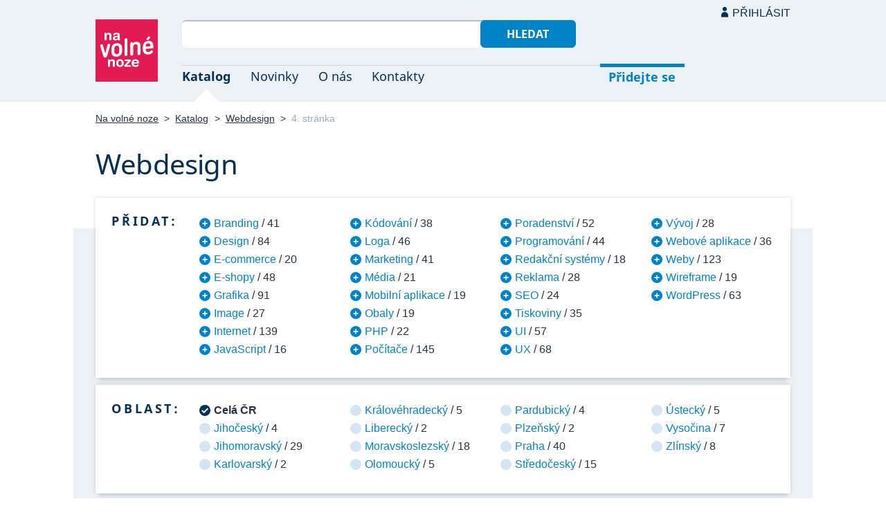

--- FILE ---
content_type: text/html; charset=UTF-8
request_url: https://navolnenoze.cz/katalog/webdesign/4/
body_size: 10197
content:
<!DOCTYPE html>
<html lang="cs">
<head>
 <meta charset="UTF-8">
 <link rel="preload" href="/i/fonty/nsl.woff2" as="font" type="font/woff2" crossorigin><link rel="preload" href="/i/fonty/nse.woff2" as="font" type="font/woff2" crossorigin><link rel="preload" href="/i/fonty/nsbl.woff2" as="font" type="font/woff2" crossorigin><link rel="preload" href="/i/fonty/nsbe.woff2" as="font" type="font/woff2" crossorigin><link rel="preload" href="/i/fonty/nsil.woff2" as="font" type="font/woff2" crossorigin><link rel="preload" href="/i/fonty/nsie.woff2" as="font" type="font/woff2" crossorigin>
 <link type="text/css" media="all" href="/obrazovka.css?v=221114b" rel="stylesheet">
 <link type="text/css" media="print" href="/tisk.css?v=220804" rel="stylesheet">
 <link rel="shortcut icon" href="/favicon.ico">
 <meta name="viewport" content="width=device-width, initial-scale=1.0">
 <meta name="theme-color" content="#eaf0f5">
 <meta property="og:title" content="Webdesign (4. stránka)">
 <meta property="og:description" content="Nezávislí profesionálové se specializací Webdesign (4. stránka) v oborovém katalogu portálu Na volné noze. Kontakty na jednotlivé freelancery a podrobnosti o jejich nabídce.">
 <meta property="og:image" content="https://navolnenoze.cz/i/site/h.png">
 <meta name="twitter:card" content="summary_large_image">
 <link rel="image_src" href="https://navolnenoze.cz/i/site/h.png">
 <title>Webdesign (4. stránka)</title>
 <meta name="description" content="Nezávislí profesionálové se specializací Webdesign (4. stránka) v oborovém katalogu portálu Na volné noze. Kontakty na jednotlivé freelancery a podrobnosti o jejich nabídce.">
 <link rel="alternate" type="application/rss+xml" title="Novinky Na volné noze" href="https://navolnenoze.cz/rss/novinky/"><link rel="alternate" type="application/rss+xml" title="Blog Na volné noze" href="https://navolnenoze.cz/rss/blog/"><link rel="alternate" type="application/rss+xml" title="Nováčci Na volné noze" href="https://navolnenoze.cz/rss/katalog/">
</head>
<body>
<header id="h"><div class="mx">
<div class="ll"><h2 id="vn"><a href="/" title="Jít na úvodní stránku Navolnenoze.cz"><span>Na volné noze</span> <span>portál nezávislých profesionálů</span></a></h2></div>
<div class="lp"><div id="hl"><form action="/hledej" method="get"><input id="dotaz" name="q" required type="text" maxlength="150" class="fi"><button class="t1">Hledat</button></form></div>
<nav id="mn"><ul id="mh"><li class="a"><a href="/katalog/" title="Oborový katalog nezávislých profesionálů">Katalog</a></li><li><a href="/novinky/" title="Novinky ze světa podnikání na volné noze a náš blog">Novinky</a></li><li><a href="/o-nas/" title="Informace o nás a portálu Na volné noze">O nás</a></li><li><a href="/kontakty/" title="Kontaktní informace portálu Na volné noze">Kontakty</a></li><li id="m1"><a href="/registrace/" title="Přidejte se k členům Na volné noze">Přidejte se</a></li><li id="m2"><a href="/menu/">Přihlásit</a></li></ul><ul id="mo"><li id="m4"><a href="/menu/" title="Přihlášení pro členy a uživatele">Přihlásit</a></li><li id="m5"><a href="/registrace/">Přidejte se</a></li><li id="mr"><a href="#"><span><span>Responzivní menu</span></span></a></li></ul>
</nav></div></div></header>
<script type="text/javascript"> document.addEventListener('DOMContentLoaded', function() { if(mr=document.getElementById('mr')) { mr.addEventListener('click', function() { event.preventDefault(); document.querySelector('body').classList.toggle('o'); }); } }); </script><div class="ma" id="_3"><div class="mx">
<nav id="md"><a href="/" title="Přejít na úvodní stránku Navolnenoze.cz">Na volné noze</a> <span class="d">&gt;</span> <a href="/katalog/" title="Oborový katalog nezávislých profesionálů">Katalog</a> <span class="d">&gt;</span> <a class="w" href="/katalog/webdesign/" title="Kategorie katalogu">Webdesign</a> <span class="d">&gt;</span> <span class="a w">4. stránka</span></nav>
<h1 class="n1"><span class="w">Webdesign</span></h1>
<div id="kk">
<nav id="nk"><h2 class="n">Přidat:</h2><ul>
<li><a href="/katalog/branding+webdesign/" title="Přidat tuto kategorii pro zúžení výběru na 41 profesionálů">Branding</a> / 41</li>
<li><a href="/katalog/design+webdesign/" title="Přidat tuto kategorii pro zúžení výběru na 84 profesionálů">Design</a> / 84</li>
<li><a href="/katalog/e-commerce+webdesign/" title="Přidat tuto kategorii pro zúžení výběru na 20 profesionálů">E-commerce</a> / 20</li>
<li><a href="/katalog/e-shopy+webdesign/" title="Přidat tuto kategorii pro zúžení výběru na 48 profesionálů">E-shopy</a> / 48</li>
<li><a href="/katalog/grafika+webdesign/" title="Přidat tuto kategorii pro zúžení výběru na 91 profesionálů">Grafika</a> / 91</li>
<li><a href="/katalog/image+webdesign/" title="Přidat tuto kategorii pro zúžení výběru na 27 profesionálů">Image</a> / 27</li>
<li><a href="/katalog/internet+webdesign/" title="Přidat tuto kategorii pro zúžení výběru na 139 profesionálů">Internet</a> / 139</li>
<li><a href="/katalog/javascript+webdesign/" title="Přidat tuto kategorii pro zúžení výběru na 16 profesionálů">JavaScript</a> / 16</li>
<li><a href="/katalog/kodovani+webdesign/" title="Přidat tuto kategorii pro zúžení výběru na 38 profesionálů">Kódování</a> / 38</li>
<li><a href="/katalog/loga+webdesign/" title="Přidat tuto kategorii pro zúžení výběru na 46 profesionálů">Loga</a> / 46</li>
<li><a href="/katalog/marketing+webdesign/" title="Přidat tuto kategorii pro zúžení výběru na 41 profesionálů">Marketing</a> / 41</li>
<li><a href="/katalog/media+webdesign/" title="Přidat tuto kategorii pro zúžení výběru na 21 profesionálů">Média</a> / 21</li>
<li><a href="/katalog/mobilni-aplikace+webdesign/" title="Přidat tuto kategorii pro zúžení výběru na 19 profesionálů">Mobilní aplikace</a> / 19</li>
<li><a href="/katalog/obaly+webdesign/" title="Přidat tuto kategorii pro zúžení výběru na 19 profesionálů">Obaly</a> / 19</li>
<li><a href="/katalog/php+webdesign/" title="Přidat tuto kategorii pro zúžení výběru na 22 profesionálů">PHP</a> / 22</li>
<li><a href="/katalog/pocitace+webdesign/" title="Přidat tuto kategorii pro zúžení výběru na 145 profesionálů">Počítače</a> / 145</li>
<li><a href="/katalog/poradenstvi+webdesign/" title="Přidat tuto kategorii pro zúžení výběru na 52 profesionálů">Poradenství</a> / 52</li>
<li><a href="/katalog/programovani+webdesign/" title="Přidat tuto kategorii pro zúžení výběru na 44 profesionálů">Programování</a> / 44</li>
<li><a href="/katalog/redakcni-systemy+webdesign/" title="Přidat tuto kategorii pro zúžení výběru na 18 profesionálů">Redakční systémy</a> / 18</li>
<li><a href="/katalog/reklama+webdesign/" title="Přidat tuto kategorii pro zúžení výběru na 28 profesionálů">Reklama</a> / 28</li>
<li><a href="/katalog/seo+webdesign/" title="Přidat tuto kategorii pro zúžení výběru na 24 profesionálů">SEO</a> / 24</li>
<li><a href="/katalog/tiskoviny+webdesign/" title="Přidat tuto kategorii pro zúžení výběru na 35 profesionálů">Tiskoviny</a> / 35</li>
<li><a href="/katalog/ui+webdesign/" title="Přidat tuto kategorii pro zúžení výběru na 57 profesionálů">UI</a> / 57</li>
<li><a href="/katalog/ux+webdesign/" title="Přidat tuto kategorii pro zúžení výběru na 68 profesionálů">UX</a> / 68</li>
<li><a href="/katalog/vyvoj+webdesign/" title="Přidat tuto kategorii pro zúžení výběru na 28 profesionálů">Vývoj</a> / 28</li>
<li><a href="/katalog/webdesign+webove-aplikace/" title="Přidat tuto kategorii pro zúžení výběru na 36 profesionálů">Webové aplikace</a> / 36</li>
<li><a href="/katalog/webdesign+weby/" title="Přidat tuto kategorii pro zúžení výběru na 123 profesionálů">Weby</a> / 123</li>
<li><a href="/katalog/webdesign+wireframe/" title="Přidat tuto kategorii pro zúžení výběru na 19 profesionálů">Wireframe</a> / 19</li>
<li><a href="/katalog/webdesign+wordpress/" title="Přidat tuto kategorii pro zúžení výběru na 63 profesionálů">WordPress</a> / 63</li>
</ul></nav>
<nav id="nl"><h2 class="n">Oblast:</h2><ul>
<li class="a"><span>Celá ČR</span></li>
<li><a href="/katalog/webdesign+jihocesky-kraj/" title="Zúžit výběr jen na 4 profesionálů v této oblasti">Jihočeský</a> / 4</li>
<li><a href="/katalog/webdesign+jihomoravsky-kraj/" title="Zúžit výběr jen na 29 profesionálů v této oblasti">Jihomoravský</a> / 29</li>
<li><a href="/katalog/webdesign+karlovarsky-kraj/" title="Zúžit výběr jen na 2 profesionálů v této oblasti">Karlovarský</a> / 2</li>
<li><a href="/katalog/webdesign+kralovehradecky-kraj/" title="Zúžit výběr jen na 5 profesionálů v této oblasti">Královéhradecký</a> / 5</li>
<li><a href="/katalog/webdesign+liberecky-kraj/" title="Zúžit výběr jen na 2 profesionálů v této oblasti">Liberecký</a> / 2</li>
<li><a href="/katalog/webdesign+moravskoslezsky-kraj/" title="Zúžit výběr jen na 18 profesionálů v této oblasti">Moravskoslezský</a> / 18</li>
<li><a href="/katalog/webdesign+olomoucky-kraj/" title="Zúžit výběr jen na 5 profesionálů v této oblasti">Olomoucký</a> / 5</li>
<li><a href="/katalog/webdesign+pardubicky-kraj/" title="Zúžit výběr jen na 4 profesionálů v této oblasti">Pardubický</a> / 4</li>
<li><a href="/katalog/webdesign+plzensky-kraj/" title="Zúžit výběr jen na 2 profesionálů v této oblasti">Plzeňský</a> / 2</li>
<li><a href="/katalog/webdesign+praha/" title="Zúžit výběr jen na 40 profesionálů v této oblasti">Praha</a> / 40</li>
<li><a href="/katalog/webdesign+stredocesky-kraj/" title="Zúžit výběr jen na 15 profesionálů v této oblasti">Středočeský</a> / 15</li>
<li><a href="/katalog/webdesign+ustecky-kraj/" title="Zúžit výběr jen na 5 profesionálů v této oblasti">Ústecký</a> / 5</li>
<li><a href="/katalog/webdesign+kraj-vysocina/" title="Zúžit výběr jen na 7 profesionálů v této oblasti">Vysočina</a> / 7</li>
<li><a href="/katalog/webdesign+zlinsky-kraj/" title="Zúžit výběr jen na 8 profesionálů v této oblasti">Zlínský</a> / 8</li>
</ul></nav>
</div>
<h2 class="n">Zobrazuji č. 61-80 z celkem 146 profesionálů dle výběru</h2>
<div class="kv">
<div class="kc"><h3><a class="cf" href="/prezentace/tomas-skoupy/" title="Přejít na tuto osobní webovou prezentaci"><img src="/id/7108/n19634.jpg" alt="Tomáš Skoupý" width="130" height="130">Tomáš Skoupý</a></h3><p><strong>UI/UX &amp; vizuální designér</strong> — Moderní weby, e-shopy a&nbsp;vizuální identity, které pomáhají značkám růst a&nbsp;přitahují zákazníky. Odborné vzdělání a&nbsp;výborná orientace v&nbsp;oboru. Poctivý, spolehlivý přístup, 10+ let praxe, bohaté portfolio ukázek.</p><div class="m"><div class="rc"><strong>Status:</strong>&nbsp;<span class="s1">k vašim službám</span> <span class="d">•</span> <a class="ih" href="/prezentace/tomas-skoupy/doporuceni/" title="Doporučovaný profesionál">10 doporučení</a></div><div class="rc"><strong>Mobil:</strong>&nbsp;777 102 293 <span class="d">•</span> <strong>Email:</strong>&nbsp;<a href="/cdn-cgi/l/email-protection#e6c0c5d7d7d3ddc0c5d7d6d1ddc0c5d7d7d7ddc0c5d7d7d1ddc0c5d7d7d4ddc0c5d7d4d7ddc0c5d7d7d0ddc0c5d0d2ddc0c5d7d6d5ddc0c5d7d6dfddc0c5dfd1ddc0c5d7d6d3ddc0c5d7d6deddc0c5d2d0ddc0c5dfdfddc0c5d7d7d7ddc0c5d7d6dfdd" title="Poslat email na tuto adresu">&#115;&#107;&#111;&#117;&#112;&#121;&#116;&#64;&#103;&#109;&#97;&#105;&#108;&#46;&#99;&#111;&#109;</a> <span class="d">•</span> <strong>Web:</strong>&nbsp;<a href="https://www.tomasskoupy.cz/">www.tomasskoupy.cz</a></div><div class="rc"><strong>Místo:</strong>&nbsp;Zlín <span class="d">•</span> <strong>Působnost:</strong>&nbsp;celá ČR</div></div></div>
<div class="kc"><h3><a class="cf" href="/prezentace/jana-vorackova/" title="Přejít na tuto osobní webovou prezentaci"><img src="/id/7985/n21993.jpg" alt="Jana Voráčková" width="130" height="130">Jana Voráčková</a></h3><p><strong>webdesignérka &amp; Wix specialistka</strong> — Tvorba webů na míru ve Wixu i&nbsp;Figmě s&nbsp;důrazem na přehledný design, funkčnost, kvalitní strukturu a&nbsp;SEO. Vyladěné texty podporující konverze. Vlastní zkušenosti z&nbsp;50+ projektů napříč obory.</p><div class="m"><div class="rc"><strong>Status:</strong>&nbsp;<span class="s1">k vašim službám</span> <span class="d">•</span> <a class="ih" href="/prezentace/jana-vorackova/doporuceni/" title="Doporučovaná profesionálka">11 doporučení</a></div><div class="rc"><strong>Email:</strong>&nbsp;<a href="/cdn-cgi/l/email-protection#[base64]" title="Poslat email na tuto adresu">&#105;&#110;&#102;&#111;&#64;&#106;&#97;&#110;&#97;&#118;&#111;&#114;&#97;&#99;&#107;&#111;&#118;&#97;&#46;&#99;&#122;</a> <span class="d">•</span> <strong>Web:</strong>&nbsp;<a href="https://www.janavorackova.cz/">www.janavorackova.cz</a></div><div class="rc"><strong>Místo:</strong>&nbsp;Žirovnice (Kraj Vysočina) <span class="d">•</span> <strong>Působnost:</strong>&nbsp;celá ČR</div></div></div>
<div class="kc"><h3><a class="cf" href="/prezentace/dominik-richter/" title="Přejít na tuto osobní webovou prezentaci"><img src="/id/7888/n26645.jpg" alt="Ing. Dominik Richter" width="130" height="130">Ing. Dominik Richter</a></h3><p><strong>UI/UX designér, který spojuje uživatelský zážitek, strategii a výkon</strong> — UI/UX design s&nbsp;přesahem do digitálního marketingu. Webdesign, tvorba webu, design webových i&nbsp;mobilních aplikací, vizuální identita, online marketing, konzultace. Praxe a&nbsp;reference.</p><div class="m"><div class="rc"><strong>Status:</strong>&nbsp;<span class="s1">k vašim službám</span> <span class="d">•</span> <a class="ih" href="/prezentace/dominik-richter/doporuceni/" title="Doporučovaný profesionál">8 doporučení</a></div><div class="rc"><strong>Mobil:</strong>&nbsp;774 178 602 <span class="d">•</span> <strong>Email:</strong>&nbsp;<a href="/cdn-cgi/l/email-protection#dafcf9ebebeee1fcf9ebeaefe1fcf9e3e3e1fcf9ebeaeee1fcf9ebebece1fcf9ebeaebe1fcf9ebebeee1fcf9eceee1fcf9ebebe3e1fcf9ebeaebe1fcf9e3e2e1fcf9ebeaefe1fcf9ebebeee1fcf9ebeaefe1fcf9eeece1fcf9e3e3e1fcf9ebe8e8e1" title="Poslat email na tuto adresu">&#114;&#105;&#99;&#104;&#116;&#101;&#114;&#64;&#119;&#101;&#98;&#105;&#114;&#105;&#46;&#99;&#122;</a> <span class="d">•</span> <strong>Web:</strong>&nbsp;<a href="https://webiri.cz/">webiri.cz</a></div><div class="rc"><strong>Místo:</strong>&nbsp;Brno <span class="d">•</span> <strong>Působnost:</strong>&nbsp;celá ČR</div></div></div>
<div class="kc"><h3><a class="cf" href="/prezentace/jan-svadlena/" title="Přejít na tuto osobní webovou prezentaci"><img src="/id/6500/n16821.jpg" alt="Jan Švadlena" width="130" height="130">Jan Švadlena</a></h3><p><strong>vývojář webových stránek a aplikací</strong> — Tvorba cenově dostupných webových stránek včetně grafiky, naprogramování webových aplikací, informačních systémů či automatizací pro živnostníky i&nbsp;větší společnosti. Vzdělání v&nbsp;oboru IT – programování, přes 4&nbsp;roky praxe, spolehlivost a&nbsp;reference.</p><div class="m"><div class="rc"><strong>Status:</strong>&nbsp;<span class="s1">k vašim službám</span> <span class="d">•</span> <a class="ih" href="/prezentace/jan-svadlena/doporuceni/" title="Doporučovaný profesionál">4 doporučení</a></div><div class="rc"><strong>Mobil:</strong>&nbsp;724 898 479 <span class="d">•</span> <strong>Email:</strong>&nbsp;<a href="/cdn-cgi/l/email-protection#[base64]" title="Poslat email na tuto adresu">&#104;&#111;&#110;&#122;&#97;&#46;&#115;&#118;&#97;&#100;&#108;&#101;&#110;&#97;&#64;&#115;&#101;&#122;&#110;&#97;&#109;&#46;&#99;&#122;</a> <span class="d">•</span> <strong>Web:</strong>&nbsp;<a href="https://jansvadlena.com/">jansvadlena.com</a></div><div class="rc"><strong>Místo:</strong>&nbsp;Vysoké Mýto (Pardubický kraj) <span class="d">•</span> <strong>Působnost:</strong>&nbsp;celá ČR</div></div></div>
<div class="kc"><h3><a class="cf" href="/prezentace/michal-knytl/" title="Přejít na tuto osobní webovou prezentaci"><img src="/id/6924/n17062.jpg" alt="Michal Knytl" width="130" height="130">Michal Knytl</a></h3><p><strong>online marketér a webdesignér</strong> — Zvyšování návštěvnosti a&nbsp;zisku webových stránek a&nbsp;e-shopů pomocí online marketingu. Realizace PPC kampaní, optimalizace webů pro vyhledávače (SEO), tvorba webů a&nbsp;posouzení celkové online strategie menších firem. Přes 15&nbsp;let praxe v&nbsp;IT a&nbsp;dobré reference.</p><div class="m"><div class="rc"><strong>Status:</strong>&nbsp;<span class="s1">k vašim službám</span> <span class="d">•</span> <a class="ih" href="/prezentace/michal-knytl/doporuceni/" title="Doporučovaný profesionál">5 doporučení</a></div><div class="rc"><strong>Mobil:</strong>&nbsp;605 874 807 <span class="d">•</span> <strong>Email:</strong>&nbsp;<a href="/cdn-cgi/l/email-protection#[base64]" title="Poslat email na tuto adresu">&#109;&#107;&#110;&#121;&#116;&#108;&#64;&#109;&#105;&#99;&#104;&#97;&#108;&#107;&#110;&#121;&#116;&#108;&#46;&#99;&#122;</a> <span class="d">•</span> <strong>Web:</strong>&nbsp;<a href="https://michalknytl.cz/">michalknytl.cz</a></div><div class="rc"><strong>Místo:</strong>&nbsp;Nový Jičín (Moravskoslezský kraj) <span class="d">•</span> <strong>Působnost:</strong>&nbsp;celá ČR; především Praha, Moravskoslezský, Olomoucký a Zlínský kraj</div></div></div>
<div class="kc"><h3><a class="cf" href="/prezentace/michal-jedon/" title="Přejít na tuto osobní webovou prezentaci"><img src="/id/1534/n14489.jpg" alt="Ing. Michal Jedon" width="130" height="130">Ing. Michal Jedon</a></h3><p><strong>specialista na online marketing s nízkými náklady</strong> — Komplexní služby online marketingu na klíč, včetně zajištění domény a&nbsp;webhostingu. Nízkonákladová internetová propagace se zaměřením na SEO, sociální sítě Facebook a&nbsp;PPC kampaně v&nbsp;systémech Seznam Sklik a&nbsp;Google Ads. Přes 15&nbsp;let praxe a&nbsp;výtečné reference.</p><div class="m"><div class="rc"><strong>Status:</strong>&nbsp;<span class="s1">k vašim službám</span> <span class="d">•</span> <a class="ih" href="/prezentace/michal-jedon/doporuceni/" title="Doporučovaný profesionál">11 doporučení</a></div><div class="rc"><strong>Email:</strong>&nbsp;<a href="/cdn-cgi/l/email-protection#55737664656c6e73766465606e73766c6c6e73766465616e73766c626e737664656d6e737663616e73766465636e73766465646e73766465656e73766464646e73766464656e737661636e73766c6c6e73766467676e" title="Poslat email na tuto adresu">&#109;&#105;&#99;&#104;&#97;&#108;&#64;&#106;&#101;&#100;&#111;&#110;&#46;&#99;&#122;</a> <span class="d">•</span> <strong>Web:</strong>&nbsp;<a href="https://michaljedon.cz">michaljedon.cz</a></div><div class="rc"><strong>Místo:</strong>&nbsp;Brno <span class="d">•</span> <strong>Působnost:</strong>&nbsp;celá ČR; osobně zejména Brno a Praha; také Stockholm</div></div></div>
<div class="kc"><h3><a class="cf" href="/prezentace/mikolas-voborsky/" title="Přejít na tuto osobní webovou prezentaci"><img src="/id/7851/n25028.jpg" alt="Mikoláš Voborský" width="130" height="130">Mikoláš Voborský</a></h3><p><strong>expert na tvorbu webových stránek</strong> — Precizní webový design, který řeší problémy a maximalizuje nevyužité příležitosti firem. Zaměření na zvyšování důvěryhodnosti, utvrzení positioningu, sběru poptávek a zvyšování konverzí. 5+ let zkušeností, 40+ klientů včetně zahraničních spoluprací.</p><div class="m"><div class="rc"><strong>Status:</strong>&nbsp;<span class="s1">k vašim službám</span> <span class="d">•</span> <a class="ih" href="/prezentace/mikolas-voborsky/doporuceni/" title="Doporučovaný profesionál">14 doporučení</a></div><div class="rc"><strong>Mobil:</strong>&nbsp;737 499 315 <span class="d">•</span> <strong>Email:</strong>&nbsp;<a href="/cdn-cgi/l/email-protection#[base64]" title="Poslat email na tuto adresu">&#109;&#105;&#107;&#111;&#108;&#97;&#115;&#64;&#97;&#112;&#97;&#100;&#111;&#114;&#101;&#46;&#99;&#122;</a> <span class="d">•</span> <strong>Web:</strong>&nbsp;<a href="https://www.apadore.cz/">www.apadore.cz</a></div><div class="rc"><strong>Místo:</strong>&nbsp;Praha <span class="d">•</span> <strong>Působnost:</strong>&nbsp;na dálku celý svět, osobně Praha</div></div></div>
<div class="kc"><h3><a class="cf" href="/prezentace/tomas-sevcik/" title="Přejít na tuto osobní webovou prezentaci"><img src="/id/4608/n16059.jpg" alt="Tomáš Ševčík" width="130" height="130">Tomáš Ševčík</a></h3><p><strong>webdesignér a technický dozor při tvorbě webu</strong> — Kompletní responzivní webové stránky od uživatelských analýz, tvorbu zadání, implementaci grafiky, nasazení na CMS, až po správu, údržbu a&nbsp;technický dozor. 9&nbsp;let praxe, přes 100&nbsp;realizovaných webů a&nbsp;více než 130&nbsp;dlouhodobých klientů, mj. H1.cz.</p><div class="m"><div class="rc"><strong>Status:</strong>&nbsp;<span class="s1">k vašim službám</span> <span class="d">•</span> <a class="ih" href="/prezentace/tomas-sevcik/doporuceni/" title="Doporučovaný profesionál">27 doporučení</a></div><div class="rc"><strong>Mobil:</strong>&nbsp;733 383 868 <span class="d">•</span> <strong>Email:</strong>&nbsp;<a href="/cdn-cgi/l/email-protection#[base64]" title="Poslat email na tuto adresu">&#105;&#110;&#102;&#111;&#64;&#115;&#101;&#118;&#99;&#105;&#107;&#116;&#111;&#109;&#97;&#115;&#46;&#99;&#122;</a> <span class="d">•</span> <strong>Web:</strong>&nbsp;<a href="http://www.sevciktomas.cz">www.sevciktomas.cz</a></div><div class="rc"><strong>Místo:</strong>&nbsp;Vizovice (Zlínský kraj) <span class="d">•</span> <strong>Působnost:</strong>&nbsp;celá ČR; zejména Zlínský kraj</div></div></div>
<div class="kc"><h3><a class="cf" href="/prezentace/jana-andreskova/" title="Přejít na tuto osobní webovou prezentaci"><img src="/id/5470/n25562.jpg" alt="Ing. Jana Andrésková" width="130" height="130">Ing. Jana Andrésková</a></h3><p><strong>webdesignérka a tvůrkyně prezentačních webů</strong> — Osobité weby, které přinášejí zákazníky a&nbsp;budují důvěru. Tvorba webů s&nbsp;pomocí vizuálního editoru, komplexní webové poradenství. Webdesign 5v1: projektové řízení, UX, obsah, SEO a&nbsp;grafika. 18+ let praxe a&nbsp;výborné reference.</p><div class="m"><div class="rc"><strong>Status:</strong>&nbsp;<span class="s1">k vašim službám</span> <span class="d">•</span> <a class="ih" href="/prezentace/jana-andreskova/doporuceni/" title="Doporučovaná profesionálka">10 doporučení</a></div><div class="rc"><strong>Mobil:</strong>&nbsp;608 606 919 <span class="d">•</span> <strong>Email:</strong>&nbsp;<a href="/cdn-cgi/l/email-protection#[base64]" title="Poslat email na tuto adresu">&#106;&#97;&#110;&#97;&#64;&#97;&#110;&#100;&#114;&#101;&#115;&#107;&#111;&#118;&#97;&#46;&#99;&#122;</a> <span class="d">•</span> <strong>Web:</strong>&nbsp;<a href="https://www.janaandreskova.cz/">www.janaandreskova.cz</a></div><div class="rc"><strong>Místo:</strong>&nbsp;Brno <span class="d">•</span> <strong>Působnost:</strong>&nbsp;celá ČR</div></div></div>
<div class="kc"><h3><a class="cf" href="/prezentace/tomas-drtil/" title="Přejít na tuto osobní webovou prezentaci"><img src="/id/6491/n16809.jpg" alt="Tomáš Drtil" width="130" height="130">Tomáš Drtil</a></h3><p><strong>webový vývojář, grafik, online marketér, programátor a IT konzultant</strong> — Komplexní digitální řešení na míru: vývoj webů, e-shopů a&nbsp;aplikací, grafika, online marketing, SEO, PPC a&nbsp;technické poradenství. Dlouhodobá spolupráce s&nbsp;firmami i&nbsp;jednotlivci. Rychlá a&nbsp;srozumitelná komunikace.</p><div class="m"><div class="rc"><strong>Status:</strong>&nbsp;<span class="s1">k vašim službám</span> <span class="d">•</span> <a class="ih" href="/prezentace/tomas-drtil/doporuceni/" title="Doporučovaný profesionál">23 doporučení</a></div><div class="rc"><strong>Mobil:</strong>&nbsp;777 681 678 <span class="d">•</span> <strong>Email:</strong>&nbsp;<a href="/cdn-cgi/l/email-protection#[base64]" title="Poslat email na tuto adresu">&#116;&#111;&#109;&#97;&#115;&#46;&#100;&#114;&#116;&#105;&#108;&#64;&#103;&#109;&#97;&#105;&#108;&#46;&#99;&#111;&#109;</a> <span class="d">•</span> <strong>Web:</strong>&nbsp;<a href="https://www.drtiltomas.cz/">www.drtiltomas.cz</a></div><div class="rc"><strong>Místo:</strong>&nbsp;Rychvald  (Moravskoslezský kraj) <span class="d">•</span> <strong>Působnost:</strong>&nbsp;celá ČR</div></div></div>
<div class="kc"><h3><a class="cf" href="/prezentace/karel-kvitek/" title="Přejít na tuto osobní webovou prezentaci"><img src="/id/7136/n20660.jpg" alt="Ing. Karel Kvítek" width="130" height="130">Ing. Karel Kvítek</a></h3><p><strong>frontend vývojář webových stránek a aplikací</strong> — Frontend vývoj moderních webových stránek a&nbsp;aplikací. Kreativní webdesign. Odborník na HTML, CSS, JavaScript a&nbsp;React. Dlouholeté zkušenosti s&nbsp;vývojem a&nbsp;zkušenosti z&nbsp;pozice seniorního analytika a&nbsp;testera webů a&nbsp;mobilních aplikací.</p><div class="m"><div class="rc"><strong>Status:</strong>&nbsp;<span class="s1">k vašim službám</span> <span class="d">•</span> <a class="ih" href="/prezentace/karel-kvitek/doporuceni/" title="Doporučovaný profesionál">6 doporučení</a></div><div class="rc"><strong>Mobil:</strong>&nbsp;775 977 237 <span class="d">•</span> <strong>Email:</strong>&nbsp;<a href="/cdn-cgi/l/email-protection#[base64]" title="Poslat email na tuto adresu">&#107;&#97;&#114;&#101;&#108;&#46;&#107;&#118;&#105;&#116;&#101;&#107;&#64;&#115;&#101;&#122;&#110;&#97;&#109;&#46;&#99;&#122;</a> <span class="d">•</span> <strong>Web:</strong>&nbsp;<a href="https://www.karelkvitek.cz/">www.karelkvitek.cz</a></div><div class="rc"><strong>Místo:</strong>&nbsp;Praha <span class="d">•</span> <strong>Působnost:</strong>&nbsp;celá ČR</div></div></div>
<div class="kc"><h3><a class="cf" href="/prezentace/tomasek-martin/" title="Přejít na tuto osobní webovou prezentaci"><img src="/id/5632/n16446.jpg" alt="Mgr. Martin Tomášek" width="130" height="130">Mgr. Martin Tomášek</a></h3><p><strong>grafický designér</strong> — Profesionální grafický design, především loga, jednotný vizuální styl a&nbsp;obalový design. Dále propagační materiály, katalogy, reklamní bannery, billboardy, etikety a&nbsp;další. Také webdesign, grafické návrhy nebo kompletní weby. Přes 15&nbsp;let praxe a&nbsp;reference.</p><div class="m"><div class="rc"><strong>Status:</strong>&nbsp;<span class="s1">k vašim službám</span> <span class="d">•</span> <a class="ih" href="/prezentace/tomasek-martin/doporuceni/" title="Doporučovaný profesionál">3 doporučení</a></div><div class="rc"><strong>Mobil:</strong>&nbsp;608 630 313 <span class="d">•</span> <strong>Email:</strong>&nbsp;<a href="/cdn-cgi/l/email-protection#[base64]" title="Poslat email na tuto adresu">&#109;&#46;&#116;&#111;&#109;&#97;&#115;&#101;&#107;&#64;&#116;&#111;&#109;&#97;&#114;&#116;&#50;&#52;&#46;&#99;&#111;&#109;</a> <span class="d">•</span> <strong>Web:</strong>&nbsp;<a href="http://www.tomart24.com/">www.tomart24.com</a></div><div class="rc"><strong>Místo:</strong>&nbsp;Olomouc <span class="d">•</span> <strong>Působnost:</strong>&nbsp;celá ČR</div></div></div>
<div class="kc"><h3><a class="cf" href="/prezentace/jakub-kubista/" title="Přejít na tuto osobní webovou prezentaci"><img src="/id/7606/n24707.jpg" alt="Jakub Kubišta" width="130" height="130">Jakub Kubišta</a></h3><p><strong>tvůrce webových a AI aplikací na míru pro SaaS startupy</strong> — Specializace na SaaS řešení pro startupy —&gt; realizace odvážných a&nbsp;inovativních nápadů s&nbsp;jasným a&nbsp;jedinečným problémem bez řešení na trhu, a&nbsp;to formou vývoje jednoduchých a&nbsp;originálních software na míru s&nbsp;využitím moderních a&nbsp;ekonomických přístupů.</p><div class="m"><div class="rc"><strong>Status:</strong>&nbsp;<span class="s1">k vašim službám</span> <span class="d">•</span> <a class="ih" href="/prezentace/jakub-kubista/doporuceni/" title="Doporučovaný profesionál">20 doporučení</a></div><div class="rc"><strong>Mobil:</strong>&nbsp;602 766 022 <span class="d">•</span> <strong>Email:</strong>&nbsp;<a href="/cdn-cgi/l/email-protection#[base64]" title="Poslat email na tuto adresu">&#106;&#97;&#107;&#117;&#98;&#46;&#107;&#117;&#98;&#105;&#115;&#116;&#97;&#64;&#117;&#116;&#105;&#109;&#97;&#46;&#99;&#122;</a> <span class="d">•</span> <strong>Web:</strong>&nbsp;<a href="http://utima.cz/">utima.cz</a></div><div class="rc"><strong>Místo:</strong>&nbsp;Brno <span class="d">•</span> <strong>Působnost:</strong>&nbsp;na dálku celý svět; osobně Brno, Praha a Ostrava</div></div></div>
<div class="kc"><h3><a class="cf" href="/prezentace/ondrej-saida/" title="Přejít na tuto osobní webovou prezentaci"><img src="/id/6631/n26007.jpg" alt="Ondřej Saida" width="130" height="130">Ondřej Saida</a></h3><p><strong>designér značek a architekt</strong> — Kompletní vizuální řešení pro váš brand: logo a&nbsp;firemní identita, webdesign, návrhy tiskovin, obalů, obchodních prostor atd. Dohled nad realizací projektů, nezávislé konzultace. Důraz na minimalismus a&nbsp;funkčnost. Vzdělání, vlastní brand, reference.</p><div class="m"><div class="rc"><strong>Status:</strong>&nbsp;<span class="s1">k vašim službám</span> <span class="d">•</span> <a class="ih" href="/prezentace/ondrej-saida/doporuceni/" title="Doporučovaný profesionál">12 doporučení</a></div><div class="rc"><strong>Mobil:</strong>&nbsp;603 988 192 <span class="d">•</span> <strong>Email:</strong>&nbsp;<a href="/cdn-cgi/l/email-protection#1630352727272d30352727262d30352726262d30352727222d30352726272d30352726202d303520222d30352727232d30352f212d30352726232d30352726262d30352f212d303522202d30352f2f2d30352724242d" title="Poslat email na tuto adresu">&#111;&#110;&#100;&#114;&#101;&#106;&#64;&#115;&#97;&#105;&#100;&#97;&#46;&#99;&#122;</a> <span class="d">•</span> <strong>Web:</strong>&nbsp;<a href="https://www.saida.cz/">www.saida.cz</a></div><div class="rc"><strong>Místo:</strong>&nbsp;Brno <span class="d">•</span> <strong>Působnost:</strong>&nbsp;celá ČR, osobně Brno a Jihomoravský kraj</div></div></div>
<div class="kc"><h3><a class="cf" href="/prezentace/sarka-kurakova/" title="Přejít na tuto osobní webovou prezentaci"><img src="/id/7553/n26498.jpg" alt="Šárka Kuráková" width="130" height="130">Šárka Kuráková</a></h3><p><strong>online marketérka, webdesignérka a produktová fotografka</strong> — Prezentace osobních, firemních i&nbsp;produktových značek v&nbsp;online prostředí. Komplexní online marketing: správa sociálních sítí, tvorba webových stránek, newsletterů, strategií i&nbsp;obsahu (texty, grafika, fotografie), konzultace, školení. Praxe, reference.</p><div class="m"><div class="rc"><strong>Status:</strong>&nbsp;<span class="s1">k vašim službám</span> <span class="d">•</span> <a class="ih" href="/prezentace/sarka-kurakova/doporuceni/" title="Doporučovaná profesionálka">26 doporučení</a></div><div class="rc"><strong>Mobil:</strong>&nbsp;723 071 941 <span class="d">•</span> <strong>Email:</strong>&nbsp;<a href="/cdn-cgi/l/email-protection#[base64]" title="Poslat email na tuto adresu">&#115;&#97;&#114;&#107;&#97;&#64;&#115;&#107;&#109;&#97;&#114;&#107;&#101;&#116;&#105;&#110;&#103;&#46;&#99;&#122;</a> <span class="d">•</span> <strong>Web:</strong>&nbsp;<a href="https://www.skmarketing.cz/">www.skmarketing.cz</a></div><div class="rc"><strong>Místo:</strong>&nbsp;Aš (Karlovarský kraj) <span class="d">•</span> <strong>Působnost:</strong>&nbsp;na dálku celá ČR, osobně především Karlovarský kraj</div></div></div>
<div class="kc"><h3><a class="cf" href="/prezentace/filip-cervenka/" title="Přejít na tuto osobní webovou prezentaci"><img src="/id/7977/n22068.jpg" alt="Filip Červenka" width="130" height="130">Filip Červenka</a></h3><p><strong>grafický designér, motion designér a webdesignér</strong> — Grafický design, který dává značkám výraz a&nbsp;charakter. Logotvorba a&nbsp;vizuální identity. Přesah do motion designu a&nbsp;webdesignu. Realizace menších webů na WordPressu. Absolvent oboru Grafický design na ZČU. Praxe z&nbsp;agentur. Reference: Animánie, Sigmaware aj.</p><div class="m"><div class="rc"><strong>Status:</strong>&nbsp;<span class="s1">k vašim službám</span> <span class="d">•</span> <a class="ih" href="/prezentace/filip-cervenka/doporuceni/" title="Doporučovaný profesionál">13 doporučení</a></div><div class="rc"><strong>Mobil:</strong>&nbsp;605 390 813 <span class="d">•</span> <strong>Email:</strong>&nbsp;<a href="/cdn-cgi/l/email-protection#[base64]" title="Poslat email na tuto adresu">&#105;&#110;&#102;&#111;&#64;&#102;&#105;&#108;&#105;&#112;&#99;&#101;&#114;&#118;&#101;&#110;&#107;&#97;&#100;&#101;&#115;&#105;&#103;&#110;&#46;&#99;&#122;</a> <span class="d">•</span> <strong>Web:</strong>&nbsp;<a href="https://filipcervenkadesign.cz/">filipcervenkadesign.cz</a></div><div class="rc"><strong>Místo:</strong>&nbsp;Litvínov (Ústecký kraj) <span class="d">•</span> <strong>Působnost:</strong>&nbsp;na dálku celá ČR, osobně Praha</div></div></div>
<div class="kc"><h3><a class="cf" href="/prezentace/tomas-orliczek/" title="Přejít na tuto osobní webovou prezentaci"><img src="/id/8392/n25528.jpg" alt="Tomáš Orliczek" width="130" height="130">Tomáš Orliczek</a></h3><p><strong>fotograf, webdesignér, kameraman a PPC specialista</strong> — Komplexní vizuální marketing, který budí emoce a&nbsp;přináší výsledky. Profesionální fotografie, videa, PPC kampaně, webové stránky a&nbsp;grafické materiály. 10+ let praxe, zkušenosti z&nbsp;projektů pro firmy všech velikostí. Reference: ABB, Vyrtych, Axima aj.</p><div class="m"><div class="rc"><strong>Status:</strong>&nbsp;<span class="s1">k vašim službám</span> <span class="d">•</span> <a class="ih" href="/prezentace/tomas-orliczek/doporuceni/" title="Doporučovaný profesionál">10 doporučení</a></div><div class="rc"><strong>Mobil:</strong>&nbsp;734 642 658 <span class="d">•</span> <strong>Email:</strong>&nbsp;<a href="/cdn-cgi/l/email-protection#[base64]" title="Poslat email na tuto adresu">&#111;&#102;&#102;&#105;&#99;&#101;&#64;&#116;&#111;&#109;&#111;&#114;&#108;&#105;&#99;&#122;&#101;&#107;&#46;&#99;&#111;&#109;</a> <span class="d">•</span> <strong>Web:</strong>&nbsp;<a href="https://www.tomorliczek.com/">www.tomorliczek.com</a></div><div class="rc"><strong>Místo:</strong>&nbsp;Jablunkov  (Moravskoslezský kraj) <span class="d">•</span> <strong>Působnost:</strong>&nbsp;celá ČR</div></div></div>
<div class="kc"><h3><a class="cf" href="/prezentace/vaclav-ambroz/" title="Přejít na tuto osobní webovou prezentaci"><img src="/id/7661/n26343.jpg" alt="Václav Ambrož" width="130" height="130">Václav Ambrož</a></h3><p><strong>tvůrce webových prezentací a aplikací na míru, správce serverů</strong> — Bezpečné, rychlé, uživatelsky přehledné a&nbsp;pro mobilní zařízení optimalizované prezentace, které si klienti snadno dokážou spravovat sami. Také vyřešení veškerého technického zázemí a&nbsp;všech problémů, které při fungování prezentace mohou nastat.</p><div class="m"><div class="rc"><strong>Status:</strong>&nbsp;<span class="s1">k vašim službám</span> <span class="d">•</span> <a class="ih" href="/prezentace/vaclav-ambroz/doporuceni/" title="Doporučovaný profesionál">6 doporučení</a></div><div class="rc"><strong>Mobil:</strong>&nbsp;724 322 981 <span class="d">•</span> <strong>Email:</strong>&nbsp;<a href="/cdn-cgi/l/email-protection#[base64]" title="Poslat email na tuto adresu">&#118;&#97;&#99;&#108;&#97;&#118;&#64;&#97;&#109;&#98;&#114;&#111;&#122;&#46;&#101;&#109;&#97;&#105;&#108;</a> <span class="d">•</span> <strong>Web:</strong>&nbsp;<a href="https://webodvaska.cz/">webodvaska.cz</a></div><div class="rc"><strong>Místo:</strong>&nbsp;Černý Dub - Homole (Jihočeský kraj) <span class="d">•</span> <strong>Působnost:</strong>&nbsp;celá ČR</div></div></div>
<div class="kc"><h3><a class="cf" href="/prezentace/tomas-michalcik/" title="Přejít na tuto osobní webovou prezentaci"><img src="/id/7772/n20114.jpg" alt="Tomáš Michalčík" width="130" height="130">Tomáš Michalčík</a></h3><p><strong>vývojář, webdesignér a konzultant webů se zaměřením na WordPress</strong> — Tvorba moderních, rychlých a&nbsp;funkčních webů na WordPressu. Kompletní realizace od návrhu designu přes vývoj až po bezproblémové spuštění. Konzultace a&nbsp;školení. Audit webu zdarma. 8+ let praxe. Reference: Nekorporát, MyWorkspace, Votvíračka aj</p><div class="m"><div class="rc"><strong>Status:</strong>&nbsp;<span class="s1">k vašim službám</span> <span class="d">•</span> <a class="ih" href="/prezentace/tomas-michalcik/doporuceni/" title="Doporučovaný profesionál">7 doporučení</a></div><div class="rc"><strong>Mobil:</strong>&nbsp;774 282 158 <span class="d">•</span> <strong>Email:</strong>&nbsp;<a href="/cdn-cgi/l/email-protection#[base64]" title="Poslat email na tuto adresu">&#116;&#111;&#109;&#97;&#115;&#64;&#116;&#111;&#109;&#97;&#115;&#109;&#105;&#99;&#104;&#97;&#108;&#99;&#105;&#107;&#46;&#99;&#122;</a> <span class="d">•</span> <strong>Web:</strong>&nbsp;<a href="https://tomasmichalcik.cz/">tomasmichalcik.cz</a></div><div class="rc"><strong>Místo:</strong>&nbsp;Praha <span class="d">•</span> <strong>Působnost:</strong>&nbsp;na dálku celá ČR, osobně Praha</div></div></div>
<div class="kc"><h3><a class="cf" href="/prezentace/david-grudl/" title="Přejít na tuto osobní webovou prezentaci"><img src="/id/3653/n15787.jpg" alt="David Grudl" width="130" height="130">David Grudl</a></h3><p><strong>lektor a hlavní vývojář PHP frameworku Nette</strong> — Odborné poradenství a&nbsp;školení vývoje bezpečných webových aplikací pro začínající i&nbsp;profesionální vývojáře. Tvůrce PHP frameworku Nette, webu prezidenta republiky Václava Klause, projektů Dibi, Texy, ApiGen &amp; Neon, blogů La Trine &amp; phpFashion.</p><div class="m"><div class="rc"><strong>Status:</strong>&nbsp;<span class="s1">k vašim službám</span> <span class="d">•</span> <a class="ih" href="/prezentace/david-grudl/doporuceni/" title="Doporučovaný profesionál">17 doporučení</a></div><div class="rc"><strong>Email:</strong>&nbsp;<a href="/cdn-cgi/l/email-protection#a482879594949f82879d939f828795959c9f82879594919f82879594949f828792909f82879594979f82879595909f82879595939f82879594949f828795949c9f828790929f82879d9d9f82879595959f828795949d9f" title="Poslat email na tuto adresu">&#100;&#97;&#118;&#105;&#100;&#64;&#103;&#114;&#117;&#100;&#108;&#46;&#99;&#111;&#109;</a> <span class="d">•</span> <strong>Web:</strong>&nbsp;<a href="http://www.grudl.com">www.grudl.com</a></div><div class="rc"><strong>Místo:</strong>&nbsp;Praha <span class="d">•</span> <strong>Působnost:</strong>&nbsp;celý svět</div></div></div>
<div class="co"><nav id="st"><a href="/katalog/webdesign/3/" class="tl pr" title="Jít na předcházející stránku č. 3">Předchozí</a><ul><li><a href="/katalog/webdesign/" title="Jít zpět na stránku č. 1">1</a></li><li><a href="/katalog/webdesign/2/" title="Jít zpět na stránku č. 2">2</a></li><li><a href="/katalog/webdesign/3/" title="Jít zpět na stránku č. 3">3</a></li><li class="a"><span title="Stránka č. 4 (aktuální)">4</span></li><li><a href="/katalog/webdesign/5/" title="Pokračovat na stránku č. 5">5</a></li><li><a href="/katalog/webdesign/6/" title="Pokračovat na stránku č. 6">6</a></li><li><a href="/katalog/webdesign/7/" title="Pokračovat na stránku č. 7">7</a></li><li><a href="/katalog/webdesign/8/" title="Pokračovat na stránku č. 8">8</a></li></ul><a href="/katalog/webdesign/5/" class="tl" title="Jít na následující stránku č. 5">Další</a></nav></div>
</div></div></div>
<footer id="p"><div id="p1"><div class="mx la"><div class="ll">2005–2026 spravuje <a href="/prezentace/robert-vlach/" title="Informace o provozovateli">Robert Vlach</a> &amp; <a href="/o-nas/tym/" title="Tým Na volné noze">přátelé</a> <span class="d">&bull;</span> <a href="/o-nas/soukromi/" title="Naše zásady ochrany soukromí">Soukromí</a> <span class="d">&bull;</span> <a href="/o-nas/podminky/" title="Všeobecné podmínky pro uživatele a členy">Podmínky</a></div><div class="lp"><span class="sv"><a href="https://www.youtube.com/@NavolnenozeCZ" class="i1" title="Sledujte nás na YouTube">YouTube</a> <a href="https://www.linkedin.com/company/navolnenoze/" class="i2" title="Sledujte nás na LinkedIn">LinkedIn</a> <a href="https://www.facebook.com/navolnenoze" class="i3" title="Sledujte nás na Facebooku">Facebook</a> <a href="https://www.instagram.com/navolnenoze" class="i5" title="Sledujte nás na Instragramu">Instagram</a> <a href="https://x.com/navolnenoze" class="i4" title="Sledujte nás na síti X">X (Twitter)</a> <a href="https://soundcloud.com/navolnenoze" class="i6 po" title="Podcast Na volné noze na SoundCloudu">SoundCloud</a></span></div></div></div><div id="p2"><div class="mx"><a href="https://freelancing.eu/" id="if">Freelancing.eu</a> Jste více do světa? Evropské freelancery sdružuje naše sesterská komunita <a href="https://freelancing.eu/">Freelancing.eu</a>.</div></div></footer>
<!-- 0,017s -->
<script data-cfasync="false" src="/cdn-cgi/scripts/5c5dd728/cloudflare-static/email-decode.min.js"></script><script defer src="https://static.cloudflareinsights.com/beacon.min.js/vcd15cbe7772f49c399c6a5babf22c1241717689176015" integrity="sha512-ZpsOmlRQV6y907TI0dKBHq9Md29nnaEIPlkf84rnaERnq6zvWvPUqr2ft8M1aS28oN72PdrCzSjY4U6VaAw1EQ==" data-cf-beacon='{"version":"2024.11.0","token":"c9c5bc5ac77e4637ab26d5bbb8327cec","r":1,"server_timing":{"name":{"cfCacheStatus":true,"cfEdge":true,"cfExtPri":true,"cfL4":true,"cfOrigin":true,"cfSpeedBrain":true},"location_startswith":null}}' crossorigin="anonymous"></script>
<script>(function(){function c(){var b=a.contentDocument||a.contentWindow.document;if(b){var d=b.createElement('script');d.innerHTML="window.__CF$cv$params={r:'9c25d5628872a3ae',t:'MTc2OTE1NjAyNA=='};var a=document.createElement('script');a.src='/cdn-cgi/challenge-platform/scripts/jsd/main.js';document.getElementsByTagName('head')[0].appendChild(a);";b.getElementsByTagName('head')[0].appendChild(d)}}if(document.body){var a=document.createElement('iframe');a.height=1;a.width=1;a.style.position='absolute';a.style.top=0;a.style.left=0;a.style.border='none';a.style.visibility='hidden';document.body.appendChild(a);if('loading'!==document.readyState)c();else if(window.addEventListener)document.addEventListener('DOMContentLoaded',c);else{var e=document.onreadystatechange||function(){};document.onreadystatechange=function(b){e(b);'loading'!==document.readyState&&(document.onreadystatechange=e,c())}}}})();</script></body></html>

--- FILE ---
content_type: application/javascript; charset=UTF-8
request_url: https://navolnenoze.cz/cdn-cgi/challenge-platform/h/b/scripts/jsd/d251aa49a8a3/main.js?
body_size: 9476
content:
window._cf_chl_opt={AKGCx8:'b'};~function(a6,sk,sF,sN,sy,sW,sX,sJ,a0,a2){a6=B,function(s,a,aF,a5,Y,L){for(aF={s:642,a:573,Y:413,L:678,H:584,v:561,j:520,d:621,A:463,n:487,S:540,o:421,b:609},a5=B,Y=s();!![];)try{if(L=-parseInt(a5(aF.s))/1*(parseInt(a5(aF.a))/2)+parseInt(a5(aF.Y))/3*(-parseInt(a5(aF.L))/4)+parseInt(a5(aF.H))/5+parseInt(a5(aF.v))/6*(parseInt(a5(aF.j))/7)+parseInt(a5(aF.d))/8*(parseInt(a5(aF.A))/9)+parseInt(a5(aF.n))/10*(-parseInt(a5(aF.S))/11)+parseInt(a5(aF.o))/12*(-parseInt(a5(aF.b))/13),a===L)break;else Y.push(Y.shift())}catch(H){Y.push(Y.shift())}}(K,746458),sk=this||self,sF=sk[a6(683)],sN=null,sy=sZ(),sW={},sW[a6(544)]='o',sW[a6(551)]='s',sW[a6(525)]='u',sW[a6(489)]='z',sW[a6(433)]='n',sW[a6(569)]='I',sW[a6(437)]='b',sX=sW,sk[a6(454)]=function(s,Y,L,H,YT,YU,Yc,aS,j,S,o,O,M,R,G){if(YT={s:429,a:626,Y:656,L:470,H:675,v:680,j:588,d:532,A:517,n:557,S:532,o:459,b:570,O:438,M:528,R:470,f:452,G:476,D:497,m:490,z:488},YU={s:615,a:554,Y:438,L:535,H:649},Yc={s:461,a:518,Y:470,L:655,H:661,v:461,j:416,d:574,A:658,n:625},aS=a6,j={'IOdjG':aS(YT.s),'ccZWm':function(D,z){return D===z},'iUKno':aS(YT.a),'FlvqK':function(D,z){return D<z},'IgIpU':function(D,z){return D+z},'YeZJe':function(D,z){return D===z},'uWvGq':function(D,z,g){return D(z,g)},'WJeOk':function(D,z){return D+z},'ZJKYW':function(D,z,g){return D(z,g)},'oHROT':function(D,z){return D+z}},j[aS(YT.Y)](null,Y)||j[aS(YT.L)](void 0,Y))return H;for(S=sV(Y),s[aS(YT.H)][aS(YT.v)]&&(S=S[aS(YT.j)](s[aS(YT.H)][aS(YT.v)](Y))),S=s[aS(YT.d)][aS(YT.A)]&&s[aS(YT.n)]?s[aS(YT.S)][aS(YT.A)](new s[(aS(YT.n))](S)):function(D,ab,z){for(ab=aS,D[ab(YU.s)](),z=0;j[ab(YU.a)](z,D[ab(YU.Y)]);D[z]===D[z+1]?D[ab(YU.L)](j[ab(YU.H)](z,1),1):z+=1);return D}(S),o='nAsAaAb'.split('A'),o=o[aS(YT.o)][aS(YT.b)](o),O=0;O<S[aS(YT.O)];M=S[O],R=sE(s,Y,M),o(R)?(G=R==='s'&&!s[aS(YT.M)](Y[M]),j[aS(YT.R)](aS(YT.f),L+M)?j[aS(YT.G)](A,j[aS(YT.D)](L,M),R):G||j[aS(YT.G)](A,L+M,Y[M])):j[aS(YT.m)](A,j[aS(YT.z)](L,M),R),O++);return H;function A(D,z,ao,i,x){ao=aS,i={},i[ao(Yc.s)]=j[ao(Yc.a)],x=i,j[ao(Yc.Y)](ao(Yc.L),j[ao(Yc.H)])?(typeof H===x[ao(Yc.v)]&&A(O),H()):(Object[ao(Yc.j)][ao(Yc.d)][ao(Yc.A)](H,z)||(H[z]=[]),H[z][ao(Yc.n)](D))}},sJ=a6(563)[a6(451)](';'),a0=sJ[a6(459)][a6(570)](sJ),sk[a6(529)]=function(s,Y,Yy,YZ,aO,L,H,v,j,A){for(Yy={s:445,a:438,Y:438,L:467,H:599,v:625,j:618},YZ={s:583,a:650,Y:417},aO=a6,L={'XWzYV':function(n,S){return n===S},'EMFTX':function(n,S){return n(S)}},H=Object[aO(Yy.s)](Y),v=0;v<H[aO(Yy.a)];v++)if(j=H[v],'f'===j&&(j='N'),s[j]){for(A=0;A<Y[H[v]][aO(Yy.Y)];-1===s[j][aO(Yy.L)](Y[H[v]][A])&&(L[aO(Yy.H)](a0,Y[H[v]][A])||s[j][aO(Yy.v)]('o.'+Y[H[v]][A])),A++);}else s[j]=Y[H[v]][aO(Yy.j)](function(n,aM){return aM=aO,L[aM(YZ.s)](aM(YZ.a),aM(YZ.Y))?void 0:'o.'+n})},a2=function(Lm,LD,LG,Lf,LR,LM,af,a,Y,L,H){return Lm={s:415,a:499,Y:568,L:565},LD={s:543,a:432,Y:507,L:546,H:451,v:423,j:644,d:530,A:670,n:644,S:671,o:625,b:543,O:432,M:664,R:483,f:507,G:637,D:669,m:647,z:640,g:664,i:635,x:441,P:593,k:593,F:545},LG={s:674,a:438},Lf={s:424},LR={s:455,a:530,Y:438,L:593,H:416,v:574,j:658,d:574,A:416,n:414,S:536,o:424,b:577,O:625,M:671,R:511,f:625,G:505,D:491,m:625,z:581,g:625,i:450,x:432,P:616,k:491,F:513,N:455,l:432,Q:608,c:416,U:574,T:658,h:430,I:571,Z:477,y:455,e:625,W:514,X:671,C:424,E:543,V:457,J:474,K0:625,K1:427,K2:432,K3:455,K4:541,K5:455,K6:455,K7:625,K8:585,K9:523,KK:524,Kt:510,Kw:441},LM={s:671},af=a6,a={'fTYcx':function(j,d){return j(d)},'ndGZk':function(j,d){return d==j},'abjmA':function(j,d){return j<d},'oVhHo':af(Lm.s),'qxTWh':function(j,d){return j<d},'aosUs':function(j,d){return j-d},'wkhfJ':function(j,d){return d|j},'DWXYY':function(j,d){return j<<d},'Hmzen':function(j,d){return j|d},'zXSNx':function(j,d){return j(d)},'VFQRc':function(j,d){return j(d)},'pNsiz':function(j,d){return d!==j},'xdzLe':af(Lm.a),'jNwEF':function(j,d){return d&j},'MFyFL':function(j,d){return j<<d},'aoxQW':function(j,d){return j>d},'xRIfR':function(j,d){return d|j},'onbHb':function(j,d){return j<<d},'kBgpV':function(j,d){return j(d)},'JjkIX':function(j,d){return j-d},'GBpiH':function(j,d){return j(d)},'HKTwu':function(j,d){return d==j},'Xenbv':function(j,d){return d==j},'KEcMj':function(j,d){return d!=j},'VrfUJ':function(j,d){return d&j},'ZyQSu':function(j,d){return d*j},'IxwVT':function(j,d){return j&d},'jQtMi':function(j,d){return j(d)},'HIboq':function(j,d){return d*j},'jKcEC':function(j,d){return d==j},'fworb':function(j,d){return d*j},'jpxVI':function(j,d){return j(d)},'mzwKe':function(j,d){return j&d},'xERiY':function(j,d){return j-d},'mARbH':function(j,d){return d==j}},Y=String[af(Lm.Y)],L={'h':function(j,Lb){return Lb={s:479,a:593},null==j?'':L.g(j,6,function(d,aG){return aG=B,aG(Lb.s)[aG(Lb.a)](d)})},'g':function(j,A,S,am,o,O,M,R,G,D,z,i,x,P,F,N,Q,U,T){if(am=af,o={'AWwch':function(I,Z,aD){return aD=B,a[aD(LM.s)](I,Z)}},a[am(LR.s)](null,j))return'';for(M={},R={},G='',D=2,z=3,i=2,x=[],P=0,F=0,N=0;a[am(LR.a)](N,j[am(LR.Y)]);N+=1)if(Q=j[am(LR.L)](N),Object[am(LR.H)][am(LR.v)][am(LR.j)](M,Q)||(M[Q]=z++,R[Q]=!0),U=G+Q,Object[am(LR.H)][am(LR.d)][am(LR.j)](M,U))G=U;else{if(Object[am(LR.A)][am(LR.v)][am(LR.j)](R,G)){if(am(LR.n)!==a[am(LR.S)]){if(256>G[am(LR.o)](0)){for(O=0;a[am(LR.b)](O,i);P<<=1,A-1==F?(F=0,x[am(LR.O)](a[am(LR.M)](S,P)),P=0):F++,O++);for(T=G[am(LR.o)](0),O=0;8>O;P=1&T|P<<1.12,F==a[am(LR.R)](A,1)?(F=0,x[am(LR.f)](S(P)),P=0):F++,T>>=1,O++);}else{for(T=1,O=0;a[am(LR.a)](O,i);P=a[am(LR.G)](a[am(LR.D)](P,1),T),F==a[am(LR.R)](A,1)?(F=0,x[am(LR.m)](S(P)),P=0):F++,T=0,O++);for(T=G[am(LR.o)](0),O=0;16>O;P=a[am(LR.z)](P<<1,1&T),A-1==F?(F=0,x[am(LR.g)](a[am(LR.i)](S,P)),P=0):F++,T>>=1,O++);}D--,0==D&&(D=Math[am(LR.x)](2,i),i++),delete R[G]}else o[am(LR.P)](Y,L)}else for(T=M[G],O=0;O<i;P=a[am(LR.k)](P,1)|1&T,A-1==F?(F=0,x[am(LR.f)](a[am(LR.F)](S,P)),P=0):F++,T>>=1,O++);G=(D--,a[am(LR.N)](0,D)&&(D=Math[am(LR.l)](2,i),i++),M[U]=z++,String(Q))}if(a[am(LR.Q)]('',G)){if(Object[am(LR.c)][am(LR.U)][am(LR.T)](R,G)){if(256>G[am(LR.o)](0)){if(am(LR.h)!==a[am(LR.I)]){for(O=0;O<i;P<<=1,a[am(LR.N)](F,a[am(LR.R)](A,1))?(F=0,x[am(LR.O)](S(P)),P=0):F++,O++);for(T=G[am(LR.o)](0),O=0;8>O;P=a[am(LR.z)](P<<1.61,a[am(LR.Z)](T,1)),a[am(LR.y)](F,A-1)?(F=0,x[am(LR.e)](S(P)),P=0):F++,T>>=1,O++);}else P()}else{for(T=1,O=0;O<i;P=a[am(LR.W)](P,1)|T,a[am(LR.s)](F,A-1)?(F=0,x[am(LR.O)](a[am(LR.X)](S,P)),P=0):F++,T=0,O++);for(T=G[am(LR.C)](0),O=0;a[am(LR.E)](16,O);P=a[am(LR.V)](a[am(LR.J)](P,1),1.06&T),A-1==F?(F=0,x[am(LR.K0)](a[am(LR.K1)](S,P)),P=0):F++,T>>=1,O++);}D--,D==0&&(D=Math[am(LR.K2)](2,i),i++),delete R[G]}else for(T=M[G],O=0;O<i;P=P<<1|a[am(LR.Z)](T,1),a[am(LR.K3)](F,a[am(LR.K4)](A,1))?(F=0,x[am(LR.g)](S(P)),P=0):F++,T>>=1,O++);D--,a[am(LR.K5)](0,D)&&i++}for(T=2,O=0;O<i;P=P<<1.88|a[am(LR.Z)](T,1),a[am(LR.K6)](F,A-1)?(F=0,x[am(LR.K7)](a[am(LR.K8)](S,P)),P=0):F++,T>>=1,O++);for(;;)if(P<<=1,a[am(LR.K9)](F,A-1)){if(am(LR.KK)!==am(LR.Kt)){x[am(LR.O)](a[am(LR.K1)](S,P));break}else return}else F++;return x[am(LR.Kw)]('')},'j':function(j,az){return az=af,a[az(LG.s)](null,j)?'':''==j?null:L.i(j[az(LG.a)],32768,function(d,ag){return ag=az,j[ag(Lf.s)](d)})},'i':function(j,A,S,ar,o,O,M,R,G,D,z,i,x,P,F,N,I,Q,U,T){for(ar=af,o=[],O=4,M=4,R=3,G=[],i=S(0),x=A,P=1,D=0;a[ar(LD.s)](3,D);o[D]=D,D+=1);for(F=0,N=Math[ar(LD.a)](2,2),z=1;a[ar(LD.Y)](z,N);)for(Q=ar(LD.L)[ar(LD.H)]('|'),U=0;!![];){switch(Q[U++]){case'0':x==0&&(x=A,i=S(P++));continue;case'1':T=i&x;continue;case'2':x>>=1;continue;case'3':z<<=1;continue;case'4':F|=(0<T?1:0)*z;continue}break}switch(F){case 0:for(F=0,N=Math[ar(LD.a)](2,8),z=1;N!=z;T=a[ar(LD.v)](i,x),x>>=1,0==x&&(x=A,i=S(P++)),F|=a[ar(LD.j)](a[ar(LD.d)](0,T)?1:0,z),z<<=1);I=Y(F);break;case 1:for(F=0,N=Math[ar(LD.a)](2,16),z=1;a[ar(LD.Y)](z,N);T=a[ar(LD.A)](i,x),x>>=1,x==0&&(x=A,i=S(P++)),F|=a[ar(LD.n)](0<T?1:0,z),z<<=1);I=a[ar(LD.S)](Y,F);break;case 2:return''}for(D=o[3]=I,G[ar(LD.o)](I);;){if(a[ar(LD.b)](P,j))return'';for(F=0,N=Math[ar(LD.O)](2,R),z=1;N!=z;T=i&x,x>>=1,x==0&&(x=A,i=a[ar(LD.M)](S,P++)),F|=a[ar(LD.R)](0<T?1:0,z),z<<=1);switch(I=F){case 0:for(F=0,N=Math[ar(LD.a)](2,8),z=1;a[ar(LD.f)](z,N);T=i&x,x>>=1,a[ar(LD.G)](0,x)&&(x=A,i=S(P++)),F|=a[ar(LD.D)](0<T?1:0,z),z<<=1);o[M++]=a[ar(LD.m)](Y,F),I=M-1,O--;break;case 1:for(F=0,N=Math[ar(LD.O)](2,16),z=1;N!=z;T=a[ar(LD.z)](i,x),x>>=1,0==x&&(x=A,i=a[ar(LD.g)](S,P++)),F|=z*(0<T?1:0),z<<=1);o[M++]=Y(F),I=a[ar(LD.i)](M,1),O--;break;case 2:return G[ar(LD.x)]('')}if(0==O&&(O=Math[ar(LD.a)](2,R),R++),o[I])I=o[I];else if(I===M)I=D+D[ar(LD.P)](0);else return null;G[ar(LD.o)](I),o[M++]=D+I[ar(LD.k)](0),O--,D=I,a[ar(LD.F)](0,O)&&(O=Math[ar(LD.O)](2,R),R++)}}},H={},H[af(Lm.L)]=L.h,H}(),a3();function K(Le){return Le='kIRpk,mzwKe,vGtmo,7pqbEZS,YtSzp,ZyQSu,eOSUT,YaFxr,jpxVI,isArray,IgIpU,dsnZS,floor,onreadystatechange,cloudflare-invisible,pkLOA2,WRgnB,YeZJe,LPsWd,call,JSjAX,lukvN,iUKno,yYdhG,tabIndex,jQtMi,ONNlf,mLUwx,ncigy,catch,fworb,IxwVT,fTYcx,AKGCx8,OqHRu,Xenbv,Object,GFEmR,DOMContentLoaded,881300ybaSxt,cnQCa,getOwnPropertyNames,POST,vPkgq,document,ontimeout,contentDocument,9ybeWiK,PySRl,lmUqU,prototype,TWaUR,status,EPxsd,randomUUID,876OKsKbP,cruzk,VrfUJ,charCodeAt,tYCFI,success,kBgpV,href,function,LPMnt,random,pow,number,pZCvS,_cf_chl_opt,rJNQm,boolean,length,onerror,AdeF3,join,ZcQAY,mAxTK,source,keys,SSTpq3,postMessage,hfPYE,JBxy9,zXSNx,split,d.cookie,ywsgn,pRIb1,ndGZk,mlFXs,xRIfR,open,includes,/jsd/oneshot/d251aa49a8a3/0.05312066482612413:1769153011:VnTfcNPRihq_vD4fPzjsvU_ykRRRV24d9dIprySohgU/,jpkeR,WZITS,11046969OKTtXN,/invisible/jsd,lelhf,bbyDU,indexOf,LRmiB4,ydSWe,ccZWm,zbDlM,UnJnn,XMLHttpRequest,onbHb,umNTT,uWvGq,jNwEF,GvXwf,U56cnHtKWajYDFy3souZRTG21wfkd7MmClJiqQzL8-h4$AvEBbgx0pN9eS+IXOPVr,display: none,4|2|0|3|1,WapFj,HIboq,iframe,xhr-error,timeout,160qquYoS,oHROT,symbol,ZJKYW,DWXYY,readyState,DGAgS,sid,cNzIP,xcfiK,WJeOk,DySJu,LFQfF,CnwA5,aWmjj,loading,clientInformation,jsd,wkhfJ,tZaRc,KEcMj,EGvIj,rAOfW,RPWKx,aosUs,TYlZ6,VFQRc,MFyFL,OPtvC,jmlme,from,IOdjG,GGVUB,4354637UOMTEL,RlPsx,VvMlh,HKTwu,nrDlR,undefined,send,OQwFR,isNaN,rxvNi8,abjmA,LRFjD,Array,zXIQA,erPuv,splice,oVhHo,FeHAN,contentWindow,XIIQb,372031ekoMpR,JjkIX,RPAvN,aoxQW,object,mARbH,1|2|0|4|3,event,lAtpe,6|2|4|1|9|7|3|8|5|0,XMCYq,string,http-code:,now,FlvqK,body,gysPx,Set,api,addEventListener,location,6OfnAbx,aWhUH,_cf_chl_opt;JJgc4;PJAn2;kJOnV9;IWJi4;OHeaY1;DqMg0;FKmRv9;LpvFx1;cAdz2;PqBHf2;nFZCC5;ddwW5;pRIb1;rxvNi8;RrrrA2;erHi9,GIeEc,uDJZLgVwXSkE,sPfRz,createElement,fromCharCode,bigint,bind,xdzLe,log,142936TjPADO,hasOwnProperty,jAADo,detail,qxTWh,qkjxv,tVtII,UFpBN,Hmzen,NJttY,XWzYV,3884975yostrH,GBpiH,onload,DfygL,concat,KIdyS,error,SRqxh,__CF$cv$params,charAt,TLUCs,EDvje,style,/cdn-cgi/challenge-platform/h/,pGtEV,EMFTX,ThcDM,parent,Mdrfe,lpppv,stringify,chctx,/b/ov1/0.05312066482612413:1769153011:VnTfcNPRihq_vD4fPzjsvU_ykRRRV24d9dIprySohgU/,error on cf_chl_props,pNsiz,31642rIcFHC,errorInfoObject,HaYFF,mUmYb,XbwSQ,hbgIm,sort,AWwch,ywdyf,map,ptWwU,bjOlQ,8xnhonJ,3|1|2|0|4,ccWYz,toString,push,itdso,appendChild,GrIUB,navigator,saZvL,aUjz8,Function,[native code],getPrototypeOf,xERiY,removeChild,jKcEC,RIEOb'.split(','),K=function(){return Le},K()}function a3(Lu,Ll,Lp,ai,s,a,Y,L,LF,j,H){if(Lu={s:502,a:482,Y:592,L:508,H:679,v:492,j:502,d:646,A:482,n:652,S:652,o:559,b:579,O:579,M:677,R:559,f:652},Ll={s:508,a:492,Y:682,L:542,H:493,v:493,j:592,d:628,A:433,n:602,S:652},Lp={s:508},ai=a6,s={'EGvIj':function(v){return v()},'GrIUB':function(v,j){return j!==v},'Mdrfe':function(v,j){return v<j},'vPkgq':ai(Lu.s),'RPAvN':function(v,j){return v!==j},'cnQCa':function(v,j){return j!==v},'YaFxr':ai(Lu.a)},a=sk[ai(Lu.Y)],!a)return;if(!s[ai(Lu.L)](sh))return;(Y=![],L=function(ax){if(ax=ai,!Y){if(Y=!![],!s[ax(Lp.s)](sh))return;sl(function(v){a4(a,v)})}},s[ai(Lu.H)](sF[ai(Lu.v)],ai(Lu.j)))?s[ai(Lu.d)]===ai(Lu.A)?L():(LF={s:492,a:502,Y:652},j=v[ai(Lu.n)]||function(){},j[ai(Lu.S)]=function(aP){aP=ai,j(),j[aP(LF.s)]!==aP(LF.a)&&(O[aP(LF.Y)]=j,M())}):sk[ai(Lu.o)]?ai(Lu.b)===ai(Lu.O)?sF[ai(Lu.o)](ai(Lu.M),L):Y[ai(Lu.R)](ai(Lu.M),L):(H=sF[ai(Lu.n)]||function(){},sF[ai(Lu.f)]=function(ap,A,n){if(ap=ai,s[ap(Ll.s)](H),sF[ap(Ll.a)]!==s[ap(Ll.Y)]){if(s[ap(Ll.L)](ap(Ll.H),ap(Ll.v)))return A=a[ap(Ll.j)],!A?null:(n=A.i,s[ap(Ll.d)](typeof n,ap(Ll.A))||s[ap(Ll.n)](n,30))?null:n;else sF[ap(Ll.S)]=H,s[ap(Ll.s)](L)}})}function sh(Y7,aa,s,a,Y,L){return Y7={s:613,a:651,Y:553,L:527},aa=a6,s={'XbwSQ':function(H){return H()},'OQwFR':function(H,v){return H-v}},a=3600,Y=s[aa(Y7.s)](sT),L=Math[aa(Y7.a)](Date[aa(Y7.Y)]()/1e3),s[aa(Y7.L)](L,Y)>a?![]:!![]}function se(L,H,Yd,aq,v,j,d,A,n,S,o,b,O){if(Yd={s:657,a:612,Y:495,L:440,H:512,v:496,j:614,d:623,A:475,n:492,S:502,o:652,b:580,O:592,M:519,R:422,f:600,G:597,D:435,m:672,z:606,g:464,i:473,x:458,P:681,k:486,F:411,N:500,l:500,Q:446,c:468,U:435,T:468,h:654,I:435,Z:631,y:449,e:610,W:605,X:444,C:504,E:526,V:565},aq=a6,v={'ccWYz':function(M){return M()},'umNTT':function(M,R){return M!==R},'UFpBN':function(M){return M()},'hbgIm':aq(Yd.s),'GGVUB':function(M,R){return M+R},'cruzk':function(M,R){return M+R},'ThcDM':function(M,R){return M+R}},!sU(0)){if(aq(Yd.a)!==aq(Yd.Y))return![];else O(L)}d=(j={},j[aq(Yd.L)]=L,j[aq(Yd.H)]=H,j);try{aq(Yd.v)===v[aq(Yd.j)]?(v[aq(Yd.d)](v),v[aq(Yd.A)](j[aq(Yd.n)],aq(Yd.S))&&(S[aq(Yd.o)]=o,v[aq(Yd.b)](b))):(A=sk[aq(Yd.O)],n=v[aq(Yd.M)](v[aq(Yd.R)](v[aq(Yd.f)](aq(Yd.G)+sk[aq(Yd.D)][aq(Yd.m)],aq(Yd.z)),A.r),aq(Yd.g)),S=new sk[(aq(Yd.i))](),S[aq(Yd.x)](aq(Yd.P),n),S[aq(Yd.k)]=2500,S[aq(Yd.F)]=function(){},o={},o[aq(Yd.N)]=sk[aq(Yd.D)][aq(Yd.l)],o[aq(Yd.Q)]=sk[aq(Yd.D)][aq(Yd.Q)],o[aq(Yd.c)]=sk[aq(Yd.U)][aq(Yd.T)],o[aq(Yd.h)]=sk[aq(Yd.I)][aq(Yd.Z)],o[aq(Yd.y)]=sy,b=o,O={},O[aq(Yd.e)]=d,O[aq(Yd.W)]=b,O[aq(Yd.X)]=aq(Yd.C),S[aq(Yd.E)](a2[aq(Yd.V)](O)))}catch(f){}}function sC(Y,L,Yn,ad,H,v){return Yn={s:564,a:632,Y:632,L:416,H:624,v:658,j:467,d:633},ad=a6,H={},H[ad(Yn.s)]=function(j,d){return j instanceof d},v=H,v[ad(Yn.s)](L,Y[ad(Yn.a)])&&0<Y[ad(Yn.Y)][ad(Yn.L)][ad(Yn.H)][ad(Yn.v)](L)[ad(Yn.j)](ad(Yn.d))}function sU(s,Y3,aB){return Y3={s:431},aB=a6,Math[aB(Y3.s)]()<s}function sl(s,aW,ae,a7,a,Y){aW={s:587,a:607},ae={s:617,a:429,Y:587,L:465,H:622,v:451,j:432,d:416,A:574,n:658,S:424,o:443,b:625,O:424,M:462,R:665,f:625,G:562,D:448,m:625,z:611,g:534,i:639,x:625,P:550,k:432,F:443,N:639,l:625,Q:662},a7=a6,a={'mAxTK':function(L,H){return L<H},'WZITS':function(L,H){return L|H},'ONNlf':function(L,H){return L&H},'aWhUH':function(L,H){return L|H},'hfPYE':function(L,H){return L-H},'HaYFF':function(L,H){return H|L},'erPuv':function(L,H){return L<<H},'kIRpk':function(L,H){return L&H},'XMCYq':function(L,H){return L(H)},'ywdyf':function(L,H){return H===L},'lelhf':a7(aW.s),'yYdhG':function(L){return L()}},Y=a1(),sI(Y.r,function(L,a8,v,j,d){if(a8=a7,a[a8(ae.s)](typeof s,a8(ae.a))){if(a8(ae.Y)===a[a8(ae.L)])s(L);else for(v=a8(ae.H)[a8(ae.v)]('|'),j=0;!![];){switch(v[j++]){case'0':wY[wL]=wH++;continue;case'1':wK--;continue;case'2':0==wt&&(ww=wB[a8(ae.j)](2,ws),wa++);continue;case'3':if(Kh[a8(ae.d)][a8(ae.A)][a8(ae.n)](KI,KZ)){if(256>wd[a8(ae.S)](0)){for(Bn=0;a[a8(ae.o)](BS,Bo);BO<<=1,BR-1==BM?(Bf=0,BG[a8(ae.b)](BD(Bm)),Bz=0):Bg++,Bb++);for(d=Br[a8(ae.O)](0),Bi=0;8>Bx;Bp=a[a8(ae.M)](Bk<<1,a[a8(ae.R)](d,1)),BF==BN-1?(Bl=0,Bu[a8(ae.f)](BQ(Bc)),BU=0):BT++,d>>=1,BP++);}else{for(d=1,Bh=0;BI<BZ;Be=a[a8(ae.G)](BW<<1,d),BX==a[a8(ae.D)](BC,1)?(BE=0,BV[a8(ae.m)](BJ(s0)),s1=0):s2++,d=0,By++);for(d=s3[a8(ae.O)](0),s4=0;16>s5;s7=a[a8(ae.z)](a[a8(ae.g)](s8,1),a[a8(ae.i)](d,1)),sK-1==s9?(st=0,sw[a8(ae.x)](a[a8(ae.P)](sB,ss)),sa=0):sY++,d>>=1,s6++);}BY--,0==BL&&(BH=Bv[a8(ae.k)](2,Bj),Bq++),delete Bd[BA]}else for(d=tW[tX],tC=0;a[a8(ae.F)](tE,tV);w0=w1<<1.02|a[a8(ae.N)](d,1),w2==w3-1?(w4=0,w5[a8(ae.l)](w6(w7)),w8=0):w9++,d>>=1,tJ++);continue;case'4':wv=a[a8(ae.P)](wj,wq);continue}break}}a[a8(ae.Q)](sc)}),Y.e&&se(a7(aW.a),Y.e)}function su(aC,a9,a,Y,L,H,j){return aC={s:673,a:419,Y:433,L:515,H:619,v:592,j:673,d:436,A:515},a9=a6,a={},a[a9(aC.s)]=function(v,j){return v!==j},a[a9(aC.a)]=a9(aC.Y),a[a9(aC.L)]=a9(aC.H),Y=a,L=sk[a9(aC.v)],!L?null:(H=L.i,Y[a9(aC.j)](typeof H,Y[a9(aC.a)])||H<30)?Y[a9(aC.j)](a9(aC.d),Y[a9(aC.A)])?null:(j={},j.r={},j.e=j,j):H}function sI(a,Y,YB,Yw,Yt,Y8,aY,L,H,v,j,d,A,n,S){for(YB={s:466,a:552,Y:594,L:597,H:434,v:460,j:549,d:451,A:526,n:565,S:604,o:473,b:592,O:586,M:572,R:435,f:560,G:428,D:560,m:558,z:486,g:486,i:411,x:439,P:458,k:681,F:594,N:435,l:672},Yw={s:506,a:485},Yt={s:442,a:501},Y8={s:418,a:418,Y:442,L:426,H:537},aY=a6,L={},L[aY(YB.s)]=aY(YB.a),L[aY(YB.Y)]=aY(YB.L),L[aY(YB.H)]=aY(YB.v),H=L,v=aY(YB.j)[aY(YB.d)]('|'),j=0;!![];){switch(v[j++]){case'0':d[aY(YB.A)](a2[aY(YB.n)](JSON[aY(YB.S)](n)));continue;case'1':d=new sk[(aY(YB.o))]();continue;case'2':A=sk[aY(YB.b)];continue;case'3':d[aY(YB.O)]=function(aL){aL=aY,d[aL(Y8.s)]>=200&&d[aL(Y8.a)]<300?S[aL(Y8.Y)](Y,aL(Y8.L)):S[aL(Y8.Y)](Y,S[aL(Y8.H)]+d[aL(Y8.a)])};continue;case'4':console[aY(YB.M)](sk[aY(YB.R)]);continue;case'5':n={'t':sT(),'lhr':sF[aY(YB.f)]&&sF[aY(YB.f)][aY(YB.G)]?sF[aY(YB.D)][aY(YB.G)]:'','api':A[aY(YB.m)]?!![]:![],'c':sQ(),'payload':a};continue;case'6':S={'ZcQAY':function(o,b){return o(b)},'aWmjj':aY(YB.z),'FeHAN':H[aY(YB.s)],'tZaRc':function(o,b){return o(b)}};continue;case'7':A[aY(YB.m)]&&(d[aY(YB.g)]=5e3,d[aY(YB.i)]=function(aH){aH=aY,S[aH(Yt.s)](Y,S[aH(Yt.a)])});continue;case'8':d[aY(YB.x)]=function(av){av=aY,S[av(Yw.s)](Y,av(Yw.a))};continue;case'9':d[aY(YB.P)](aY(YB.k),H[aY(YB.F)]+sk[aY(YB.N)][aY(YB.l)]+H[aY(YB.H)]+A.r);continue}break}}function sV(s,Yx,an,Y){for(Yx={s:588,a:445,Y:634},an=a6,Y=[];s!==null;Y=Y[an(Yx.s)](Object[an(Yx.a)](s)),s=Object[an(Yx.Y)](s));return Y}function sT(Y4,as,s){return Y4={s:592,a:651},as=a6,s=sk[as(Y4.s)],Math[as(Y4.a)](+atob(s.t))}function a4(Y,L,Ly,ak,H,A,v,j){if(Ly={s:426,a:469,Y:653,L:558,H:589,v:620,j:509,d:424,A:498,n:625,S:424,o:472,b:548,O:425,M:548,R:575,f:424,G:566,D:575,m:432,z:444,g:578,i:494,x:547,P:589,k:601,F:447,N:444,l:494,Q:590,c:576,U:601},ak=a6,H={'rAOfW':function(d,A){return d>A},'DySJu':function(d,A){return d<A},'UnJnn':function(d,A){return A|d},'lAtpe':function(d,A){return d<<A},'tYCFI':function(d,A){return d(A)},'jAADo':function(d,A){return d-A},'sPfRz':function(d,A){return d==A},'KIdyS':ak(Ly.s),'bjOlQ':ak(Ly.a),'qkjxv':ak(Ly.Y)},!Y[ak(Ly.L)])return;if(L===H[ak(Ly.H)]){if(H[ak(Ly.v)]!==ak(Ly.a)){if(H[ak(Ly.j)](256,Kj[ak(Ly.d)](0))){for(td=0;H[ak(Ly.A)](tA,tn);to<<=1,tb==tO-1?(tM=0,tR[ak(Ly.n)](tf(tG)),tD=0):tm++,tS++);for(A=tz[ak(Ly.S)](0),tg=0;8>tr;tx=H[ak(Ly.o)](H[ak(Ly.b)](tP,1),A&1.58),tp==tk-1?(tF=0,tN[ak(Ly.n)](H[ak(Ly.O)](tl,tu)),tQ=0):tc++,A>>=1,ti++);}else{for(A=1,tU=0;H[ak(Ly.A)](tT,th);tZ=H[ak(Ly.M)](ty,1)|A,te==H[ak(Ly.R)](tW,1)?(tX=0,tC[ak(Ly.n)](tE(tV)),tJ=0):w0++,A=0,tI++);for(A=w1[ak(Ly.f)](0),w2=0;16>w3;w5=H[ak(Ly.o)](w6<<1,1.24&A),H[ak(Ly.G)](w7,H[ak(Ly.D)](w8,1))?(w9=0,wK[ak(Ly.n)](wt(ww)),wB=0):ws++,A>>=1,w4++);}ts--,0==ta&&(tY=tL[ak(Ly.m)](2,tH),tv++),delete tj[tq]}else v={},v[ak(Ly.z)]=H[ak(Ly.g)],v[ak(Ly.i)]=Y.r,v[ak(Ly.x)]=H[ak(Ly.P)],sk[ak(Ly.k)][ak(Ly.F)](v,'*')}else j={},j[ak(Ly.N)]=H[ak(Ly.g)],j[ak(Ly.l)]=Y.r,j[ak(Ly.x)]=ak(Ly.Q),j[ak(Ly.c)]=L,sk[ak(Ly.U)][ak(Ly.F)](j,'*')}function B(t,w,s,a){return t=t-411,s=K(),a=s[t],a}function sZ(Ys,aj){return Ys={s:420},aj=a6,crypto&&crypto[aj(Ys.s)]?crypto[aj(Ys.s)]():''}function sc(Y2,Y1,at,s,a){if(Y2={s:666},Y1={s:667},at=a6,s={'ncigy':function(Y){return Y()},'mLUwx':function(Y,L,H){return Y(L,H)}},a=su(),null===a)return;sN=(sN&&clearTimeout(sN),s[at(Y2.s)](setTimeout,function(aw){aw=at,s[aw(Y1.s)](sl)},a*1e3))}function sQ(aV,aK,s){return aV={s:643},aK=a6,s={'YtSzp':function(a){return a()}},s[aK(aV.s)](su)!==null}function sE(s,Y,L,Yi,aA,H,j,o,O,M,A){H=(Yi={s:544,a:595,Y:429,L:471,H:638,v:598,j:660,d:591,A:668,n:645,S:603,o:456,b:481,O:451,M:453,R:556,f:582,G:516,D:418,m:521,z:418,g:426,i:676,x:522,P:552,k:418,F:532,N:648,l:478,Q:539,c:591},aA=a6,{'ywsgn':function(n,S){return n(S)},'gysPx':function(n,S){return S*n},'NJttY':function(n,S){return S&n},'jmlme':function(n,S){return n>=S},'RlPsx':function(n,S){return n<S},'GFEmR':function(n,S){return n(S)},'VvMlh':function(n,S){return n+S},'zbDlM':function(n,S){return n==S},'RIEOb':function(n,S){return n==S},'pGtEV':aA(Yi.s),'lukvN':aA(Yi.a),'SRqxh':aA(Yi.Y),'eOSUT':function(n,S){return S===n},'GvXwf':function(n,S){return S===n},'XIIQb':function(n,S){return n===S}});try{j=Y[L]}catch(n){return'i'}if(H[aA(Yi.L)](null,j))return j===void 0?'u':'x';if(H[aA(Yi.H)](H[aA(Yi.v)],typeof j)){if(aA(Yi.a)===H[aA(Yi.j)])try{if(H[aA(Yi.d)]==typeof j[aA(Yi.A)]){if(H[aA(Yi.n)](aA(Yi.S),aA(Yi.o))){for(o=aA(Yi.b)[aA(Yi.O)]('|'),O=0;!![];){switch(o[O++]){case'0':R==0&&(f=G,D=H[aA(Yi.M)](m,z++));continue;case'1':x<<=1;continue;case'2':M>>=1;continue;case'3':g|=H[aA(Yi.R)](0<M?1:0,i);continue;case'4':M=H[aA(Yi.f)](s,O);continue}break}}else return j[aA(Yi.A)](function(){}),'p'}}catch(o){}else H[aA(Yi.G)](j[aA(Yi.D)],200)&&H[aA(Yi.m)](j[aA(Yi.z)],300)?S(aA(Yi.g)):H[aA(Yi.i)](o,H[aA(Yi.x)](aA(Yi.P),s[aA(Yi.k)]))}return s[aA(Yi.F)][aA(Yi.N)](j)?'a':H[aA(Yi.l)](j,s[aA(Yi.F)])?'D':!0===j?'T':H[aA(Yi.Q)](!1,j)?'F':(A=typeof j,H[aA(Yi.c)]==A?sC(s,j)?'N':'f':sX[A]||'?')}function a1(Ye,aR,L,H,v,j,d,A,n){H=(Ye={s:533,a:484,Y:630,L:480,H:531,v:503,j:659,d:629,A:641,n:412,S:567,o:533,b:596,O:630,M:663,R:555,f:627,G:538,D:531,m:636},aR=a6,L={},L[aR(Ye.s)]=aR(Ye.a),L[aR(Ye.Y)]=aR(Ye.L),L[aR(Ye.H)]=aR(Ye.v),L[aR(Ye.j)]=aR(Ye.d),L[aR(Ye.A)]=aR(Ye.n),L);try{return v=sF[aR(Ye.S)](H[aR(Ye.o)]),v[aR(Ye.b)]=H[aR(Ye.O)],v[aR(Ye.M)]='-1',sF[aR(Ye.R)][aR(Ye.f)](v),j=v[aR(Ye.G)],d={},d=pRIb1(j,j,'',d),d=pRIb1(j,j[H[aR(Ye.D)]]||j[H[aR(Ye.j)]],'n.',d),d=pRIb1(j,v[H[aR(Ye.A)]],'d.',d),sF[aR(Ye.R)][aR(Ye.m)](v),A={},A.r=d,A.e=null,A}catch(S){return n={},n.r={},n.e=S,n}}}()

--- FILE ---
content_type: image/svg+xml
request_url: https://navolnenoze.cz/i/vu.svg
body_size: -117
content:
<svg xmlns="http://www.w3.org/2000/svg" width="90px" height="90px">
<rect fill="#FFFFFF" width="90" height="90"/>
<path fill="#DCE5EB" d="M62.378,67.846v-7.979c0.084-8.813-6.995-16.024-15.808-16.108
	c-8.813-0.083-16.168,7.036-16.107,16.108v7.979H62.378z"/>
<circle fill="#DCE5EB" cx="46.385" cy="30.461" r="9.692"/>
</svg>
